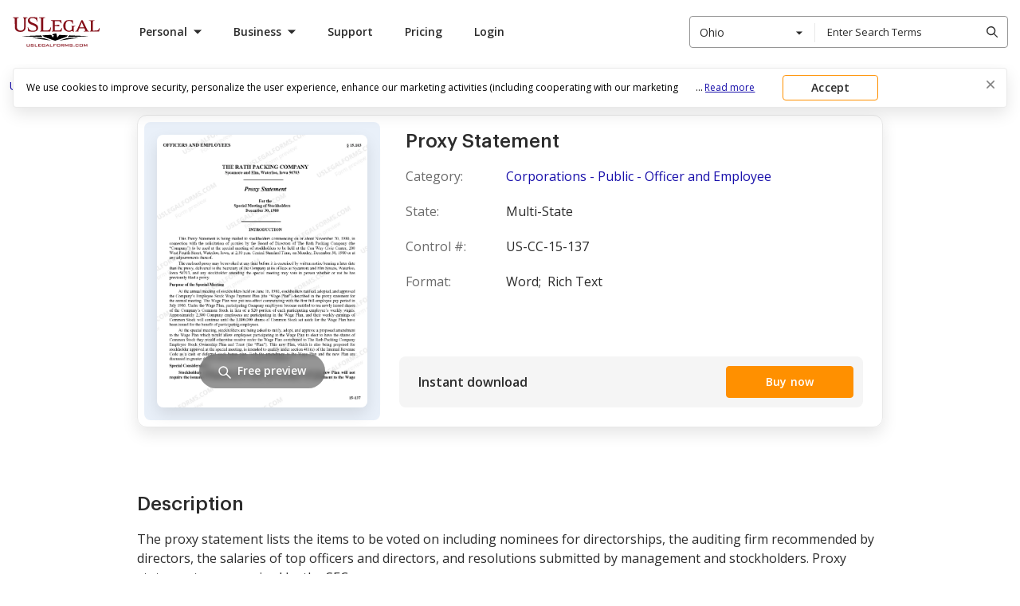

--- FILE ---
content_type: text/javascript
request_url: https://cdn.uslegal.com/uslegalforms-frontend-marketing/240/javascripts/docprep/docPrepBanner.js
body_size: 3380
content:
!function(){"use strict";var e,t={45709:function(e,t,a){a.d(t,{o:function(){return i}});var o=a(74692);const n=o("#docprepCategoryModal"),r=n.find("#bannerStateDropdown"),s=n.find("#bannerTemplateDropdown"),d=async function(){let e=arguments.length>0&&void 0!==arguments[0]?arguments[0]:null;const t=n.find("#bannerTemplateDropdown");t.find(".ui-dropdown-select__value span:first").text("Select template"),t.find(".ui-dropdown-select__value").attr("data-value",""),console.log("currentStateId",e);const a=e||window.contentDefs?.userState?.id;t.find(".ui-dropdown-select__wrapper").addClass("is-disabled");const{entity_id:r}=window.currentDocprepModalObject||null;if(r&&a){t.find(".ui-dropdown-select__value").addClass("is-loadings");let e=await fetch(`/api/v1/docprep/services?filter[landing_entity_id]=${r}&filter[state_id]=${a}`,{method:"GET",headers:{Accept:"application/json","Content-Type":"application/json"}}),s=await e.json();const d=n.find("#bannerTemplateDropdown .ui-dropdown-select__list");s?.data&&(d.empty(),t.find(".ui-dropdown-select__wrapper").removeClass("is-disabled")),s?.data?.forEach((function(e){const t=o(`<li class="ui-dropdown-select__item">\n            <div class="ui-dropdown-select__link" data-value="${e?.id}">${e?.attributes?.title}</div>\n        </li>`);d.append(t)})),t.find(".ui-dropdown-select__value").removeClass("is-loadings")}},i={setupDropdownWidgetOnModalOpen:()=>{console.log("window.contentDefs",window.contentDefs);const e=o("#docprepCategoryModal"),t=e.find(".ui-modal__title"),a=o("#docprepCategoryModal").find(".ui-modal__subtitle");o(document).on("click",".category-aside--docprep .category-aside-block-list__item",(function(n){n.preventDefault(),r.removeClass("has-error"),s.removeClass("has-error");const i=o(this).index(),{services:l=[]}=window.contentDefs[i],{states:c=[]}=window.contentDefs[i],p=l?.svc_id||null;window.currentDocprepModalObject=window.contentDefs[i]||null,(o=>{o?(e.find(".docprep-banner__create-document").attr("data-template",o),t.text("Select a state to continue"),a.text("To proceed with the form, select your state."),e.find("#bannerTemplateDropdown").hide()):(e.find(".docprep-banner__create-document").attr("data-template",""),t.text("Select a state and template"),a.text("To proceed with the form, select your state and template."),e.find("#bannerTemplateDropdown").show())})(p),(t=>{const a=r.find(".ui-dropdown-select__value span:first").text();e.find(".ui-dropdown-select__list").html('<li class="ui-dropdown-select__item ui-dropdown-select__item--not-found">\n                                            <div class="ui-dropdown-select__link" data-href="#">No results found.</div>\n                                        </li>');let n=Object.keys(t);const i=n.find((e=>t[e].name===a));if(n.forEach((a=>{e.find(".ui-dropdown-select__list").append(`<li class="ui-dropdown-select__item">\n                  <div class="ui-dropdown-select__link" data-value="${t[a].id}">${t[a].name}</div>\n                </li>`)})),i){const e=o("#docprepCategoryModal #bannerStateDropdown .ui-dropdown-select__value").attr("data-value");d(e)}else r.find(".ui-dropdown-select__value span:first").text("Select state"),r.find(".ui-dropdown-select__value").attr("data-value",""),s.find(".ui-dropdown-select__value span:first").text("Select template"),s.find(".ui-dropdown-select__value").attr("data-value",""),s.find(".ui-dropdown-select__wrapper").addClass("is-disabled")})(c)}))},setDocumentUrlOnSelectStateAndTemplate:()=>{const e=n.find("#createDocumentSubmit"),t=n.find(".docprep-banner__create-document");r.length||s.find(".ui-dropdown-select__wrapper").removeClass("is-disabled"),e.on("click",(function(e){const a="visit_after_form"===o(this).closest("#docprepCategoryModal").attr("data-track"),n=t.attr("data-state"),d=t.attr("data-template");let i=o(this).closest(".docprep-banner__create-document, .ui-modal-body").find("#bannerStateDropdown .ui-dropdown-select__value span:first").text();i=i.replace(/\s+/g,"-").toLowerCase()||n;let l=o(this).closest(".docprep-banner__create-document, .ui-modal-body").find("#bannerTemplateDropdown .ui-dropdown-select__value").attr("data-value");l=l||d;const c=s.find(".ui-dropdown-select__wrapper").hasClass("is-disabled");let p;p="select-state"!==i&&l?"success":"failed","success"===p?(r.removeClass("has-error"),s.removeClass("has-error"),console.log("stateDropdownValue",i),a?o(this).attr("href",`/document-preparation/fill/${i}/${l}/?from=form`):o(this).attr("href",`/document-preparation/fill/${i}/${l}`)):("select-state"===i?r.addClass("has-error"):r.removeClass("has-error"),l?s.removeClass("has-error"):c||s.addClass("has-error"),e.preventDefault())})),n.find("#bannerStateDropdown .ui-dropdown-select__link").on("click",(function(){e.attr("href","#");const a=t.attr("data-state");setTimeout((()=>{let e=o(this).closest(".docprep-banner__create-document").find("#bannerStateDropdown .ui-dropdown-select__value span:first").text();e=e.replace(/\s+/g,"-").toLowerCase()||a,"select-state"===e?r.addClass("has-error"):(r.removeClass("has-error"),s.find(".ui-dropdown-select__wrapper").removeClass("is-disabled"))}),100),n.find("#bannerTemplateDropdown .ui-dropdown-select__value").removeClass("active").attr("data-value",""),n.find("#bannerTemplateDropdown .ui-dropdown-select__value span:first").text("Select template")})),o(document).on("click","#bannerTemplateDropdown .ui-dropdown-select__link",(function(){const e=t.attr("data-template");setTimeout((()=>{let t=o(this).closest(".docprep-banner__create-document").find("#bannerTemplateDropdown .ui-dropdown-select__value").attr("data-value"),a=s.find(".ui-dropdown-select__value");t=t||e,a.removeClass("active"),a.addClass("active"),t?s.removeClass("has-error"):s.addClass("has-error")}),100)}));const a=t.attr("data-state"),d=t.attr("data-template");let i=e.closest(".docprep-banner__create-document, .ui-modal-body").find("#bannerStateDropdown .ui-dropdown-select__value span:first").text();i=i.replace(/\s+/g,"-").toLowerCase()||a;let l=e.closest(".docprep-banner__create-document, .ui-modal-body").find("#bannerTemplateDropdown .ui-dropdown-select__value").attr("data-value");l=l||d;const c=s.find(".ui-dropdown-select__wrapper").hasClass("is-disabled");let p;p="select-state"!==i&&l?"success":"failed","success"===p?(r.removeClass("has-error"),s.removeClass("has-error"),s.find(".ui-dropdown-select__wrapper").removeClass("is-disabled"),e.attr("href",`/document-preparation/fill/${i}/${l}`)):("select-state"!==i&&(r.removeClass("has-error"),s.find(".ui-dropdown-select__wrapper").removeClass("is-disabled")),l?s.removeClass("has-error"):c||s.addClass("has-error"))},handleChangeStateUpdateFormsList:()=>{o(document).on("click","#docprepCategoryModal #bannerStateDropdown .ui-dropdown-select__link",(async function(){const e=o(this).data("value");d(e)}))}}},71117:function(e,t,a){a.d(t,{L:function(){return r}});var o=a(74692);const n=o(".docprep-banner"),r={setDocumentUrlOnSelectStateAndTemplate:()=>{const e=n.find("#createDocumentSubmit"),t=n.find("#bannerStateDropdown"),a=n.find("#bannerTemplateDropdown"),r=n.find(".docprep-banner__create-document");t.length||a.find(".ui-dropdown-select__wrapper").removeClass("is-disabled"),e.on("click",(function(e){const n=r.attr("data-state"),s=r.attr("data-template");let d=o(this).closest(".docprep-banner__create-document, .ui-modal-body").find("#bannerStateDropdown .ui-dropdown-select__value span").text();d=d.replace(/\s+/g,"-").toLowerCase()||n;let i=o(this).closest(".docprep-banner__create-document, .ui-modal-body").find("#bannerTemplateDropdown .ui-dropdown-select__value").attr("data-value");i=i||s;const l=a.find(".ui-dropdown-select__wrapper").hasClass("is-disabled");let c;c="select-state"!==d&&i?"success":"failed","success"===c?(t.removeClass("has-error"),a.removeClass("has-error"),console.log("stateDropdownValue",d),o(this).attr("href",`/document-preparation/fill/${d}/${i}`)):("select-state"===d?t.addClass("has-error"):t.removeClass("has-error"),i?a.removeClass("has-error"):l||a.addClass("has-error"),e.preventDefault())})),n.find("#bannerStateDropdown .ui-dropdown-select__link").on("click",(function(){e.attr("href","#");const s=r.attr("data-state");setTimeout((()=>{let e=o(this).closest(".docprep-banner__create-document").find("#bannerStateDropdown .ui-dropdown-select__value span").text();e=e.replace(/\s+/g,"-").toLowerCase()||s,"select-state"===e?t.addClass("has-error"):(t.removeClass("has-error"),a.find(".ui-dropdown-select__wrapper").removeClass("is-disabled"))}),100),n.find("#bannerTemplateDropdown .ui-dropdown-select__value").removeClass("active").attr("data-value",""),n.find("#bannerTemplateDropdown .ui-dropdown-select__value span").text("Select template")})),o(document).on("click","#bannerTemplateDropdown .ui-dropdown-select__link",(function(){const e=r.attr("data-template");setTimeout((()=>{let t=o(this).closest(".docprep-banner__create-document").find("#bannerTemplateDropdown .ui-dropdown-select__value").attr("data-value"),n=a.find(".ui-dropdown-select__value");t=t||e,n.removeClass("active"),n.addClass("active"),t?a.removeClass("has-error"):a.addClass("has-error")}),100)}));const s=r.attr("data-state"),d=r.attr("data-template");let i=e.closest(".docprep-banner__create-document, .ui-modal-body").find("#bannerStateDropdown .ui-dropdown-select__value span").text();i=i.replace(/\s+/g,"-").toLowerCase()||s;let l,c=e.closest(".docprep-banner__create-document, .ui-modal-body").find("#bannerTemplateDropdown .ui-dropdown-select__value").attr("data-value");c=c||d,l="select-state"!==i&&c?"success":"failed","success"===l?(t.removeClass("has-error"),a.removeClass("has-error"),a.find(".ui-dropdown-select__wrapper").removeClass("is-disabled"),e.attr("href",`/document-preparation/fill/${i}/${c}`)):("select-state"!==i&&(t.removeClass("has-error"),a.find(".ui-dropdown-select__wrapper").removeClass("is-disabled")),c&&a.removeClass("has-error"))},updateListOfFormsOnChangeState:()=>{const e=o(".docprep-banner").data("category"),t=n.find("#bannerStateDropdown .ui-dropdown-select__link"),a=n.find("#bannerTemplateDropdown");t.on("click",(async function(){const t=o(this).data("value");a.find(".ui-dropdown-select__wrapper").addClass("is-disabled");let r=await fetch(`/api/v1/docprep/services?filter[landing_entity_id]=${e}&filter[state_id]=${t}`,{method:"GET",headers:{Accept:"application/json","Content-Type":"application/json"}}),s=await r.json();const d=n.find("#bannerTemplateDropdown .ui-dropdown-select__list");s?.data&&(d.empty(),a.find(".ui-dropdown-select__wrapper").removeClass("is-disabled")),s?.data?.forEach((function(e){const t=o(`<li class="ui-dropdown-select__item">\n            <div class="ui-dropdown-select__link" data-value=${e?.id}>${e?.attributes?.title}</div>\n        </li>`);d.append(t)}))}))}}},67608:function(e,t,a){var o=a(8862),n=a(45709),r=a(71117),s=a(74692);s(document).ready((function(){(0,o.t)("pageSearchWidget"),r.L.setDocumentUrlOnSelectStateAndTemplate(),r.L.updateListOfFormsOnChangeState(),n.o.setupDropdownWidgetOnModalOpen(),n.o.setDocumentUrlOnSelectStateAndTemplate(),n.o.handleChangeStateUpdateFormsList(),setTimeout((()=>{if(window.contentDefs?.userState?.id){s("#docprepCategoryModal").find("#bannerStateDropdown").find(".ui-dropdown-select__value").attr("data-value",window.contentDefs.userState?.id)}}),0)}))},550:function(e,t,a){a.d(t,{a:function(){return n}});var o=a(74692);const n=e=>fetch(`${(()=>{const e=window.location.hostname,t=e.split(".");return t.length>2?`//www.${t.slice(-2).join(".")}`:`//www.${e}`})()}/api/v1/experiment/track?${o.param(e)}`,{credentials:"include",headers:{Accept:"application/json","Content-Type":"application/json"}})},8862:function(e,t,a){a.d(t,{t:function(){return d}});var o=a(550),n=a(74692);const r=()=>{const e=document.getElementById("searchSuggestionModal")||document.getElementById("searchSuggestionStateRightModal");e&&e.classList.contains("is-visible")&&(0,o.a)({name:"usl_search_bar_click"})},s=(e,t)=>{const a=e.closest(".ui-search-widget").attr("data-domain"),o=t?e.find(".auto-complete-input"):e.closest(".ui-search-widget").find(".auto-complete-input"),n=t?o.val():e.closest(".ui-search-widget").find(".auto-complete-input").val(),r=t?o.parents(".ui-search-widget__group"):e.closest(".ui-search-widget").find(".ui-search-widget__group"),s=t?r.find(".ui-dropdown-select__value").attr("data-value"):e.closest(".ui-search-widget").find(".ui-dropdown-select__value").attr("data-value"),d=e.closest(".ui-search-widget").find("input[name='field']").val(),i=e.closest(".ui-search-widget").hasClass("ui-search-widget--no-search");n?(r.removeClass("has-error"),window.location.href=a?`${a}/search?state=${s}&query=${n}&field=${d}`:`/search?state=${s}&query=${n}&field=${d}`):o.length||s?!o.length&&s&&i?(r.removeClass("has-error"),window.location.assign(s)):!o.length&&s?(r.removeClass("has-error"),window.location.href=a?`${a}/search?state=${s}&field=${d}`:`/search?state=${s}&field=${d}`):r.addClass("has-error"):r.addClass("has-error")},d=e=>{n(".ui-search-widget").each((function(t,a){const o=n(a);o.on("keydown",(function(t){if(13===t.keyCode){"searchSuggestionModalWidget"===e&&r();s(o,!0)}}))}));n(".js-search-widget-submit").on("click",(function(t){"searchSuggestionModalWidget"===e&&r();s(n(this),!1)})),n(".auto-complete-input, .ui-dropdown-select__value").on("focus",(function(){n(this).closest(".ui-search-widget__group").addClass("is-focused")})),n(".auto-complete-input, .ui-dropdown-select__value").on("blur",(function(){n(this).closest(".ui-search-widget__group").removeClass("is-focused")})),n("#homePageSearch, #pageAutoComplete").click((function(){window.matchMedia("(max-width: 960px)").matches&&n([document.documentElement,document.body]).animate({scrollTop:n("#homePageSearch, #pageAutoComplete").offset().top-n(".layout-responsive__header").outerHeight()-20},300)}))}}},a={};function o(e){var n=a[e];if(void 0!==n)return n.exports;var r=a[e]={exports:{}};return t[e].call(r.exports,r,r.exports,o),r.exports}o.m=t,e=[],o.O=function(t,a,n,r){if(!a){var s=1/0;for(c=0;c<e.length;c++){a=e[c][0],n=e[c][1],r=e[c][2];for(var d=!0,i=0;i<a.length;i++)(!1&r||s>=r)&&Object.keys(o.O).every((function(e){return o.O[e](a[i])}))?a.splice(i--,1):(d=!1,r<s&&(s=r));if(d){e.splice(c--,1);var l=n();void 0!==l&&(t=l)}}return t}r=r||0;for(var c=e.length;c>0&&e[c-1][2]>r;c--)e[c]=e[c-1];e[c]=[a,n,r]},o.d=function(e,t){for(var a in t)o.o(t,a)&&!o.o(e,a)&&Object.defineProperty(e,a,{enumerable:!0,get:t[a]})},o.g=function(){if("object"==typeof globalThis)return globalThis;try{return this||new Function("return this")()}catch(e){if("object"==typeof window)return window}}(),o.o=function(e,t){return Object.prototype.hasOwnProperty.call(e,t)},function(){var e={3246:0,9766:0,3655:0,4785:0};o.O.j=function(t){return 0===e[t]};var t=function(t,a){var n,r,s=a[0],d=a[1],i=a[2],l=0;if(s.some((function(t){return 0!==e[t]}))){for(n in d)o.o(d,n)&&(o.m[n]=d[n]);if(i)var c=i(o)}for(t&&t(a);l<s.length;l++)r=s[l],o.o(e,r)&&e[r]&&e[r][0](),e[r]=0;return o.O(c)},a=self.webpackChunkgulp_front=self.webpackChunkgulp_front||[];a.forEach(t.bind(null,0)),a.push=t.bind(null,a.push.bind(a))}();var n=o.O(void 0,[157],(function(){return o(67608)}));n=o.O(n)}();